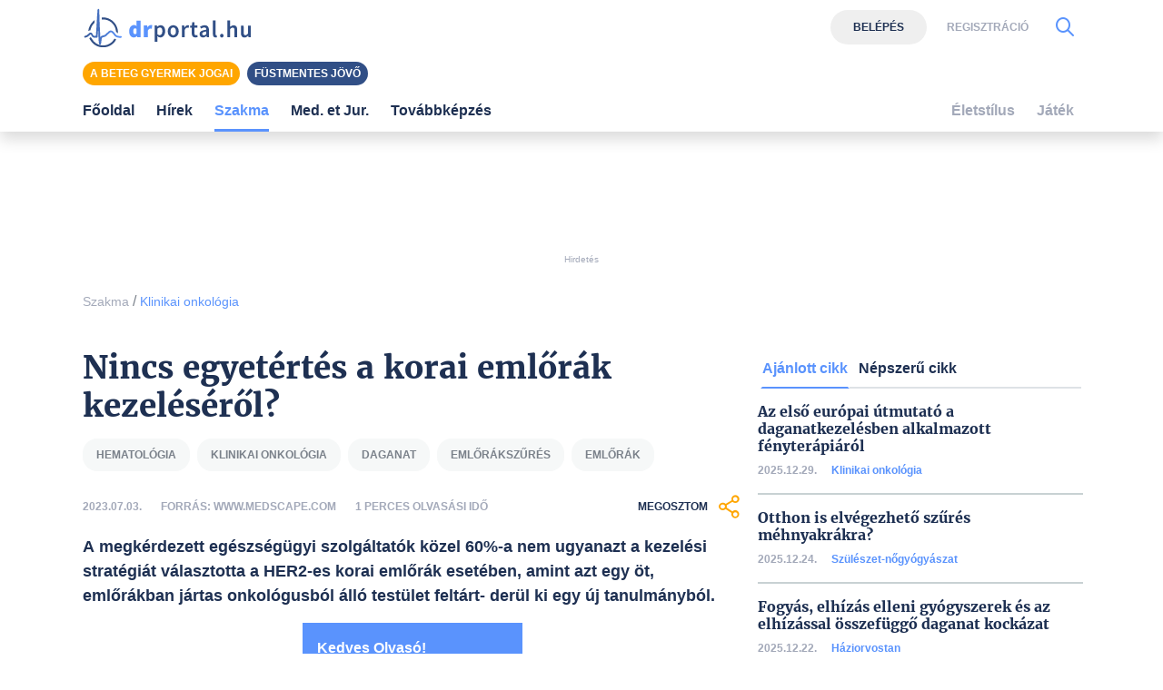

--- FILE ---
content_type: text/html; charset=UTF-8
request_url: https://www.drportal.hu/cikkek/klinikai-onkologia/32862/nincs-egyetertes-a-korai-emlorak-kezeleserol
body_size: 10869
content:

<!DOCTYPE html>
<html xmlns="http://www.w3.org/1999/xhtml"
	  lang="hu">
<head prefix="og: https://ogp.me/ns#
			  fb: https://www.facebook.com/2008/fbml">
	<base href="https://www.drportal.hu/">
<meta name="csrf-name" content="csrf_test_name"/>
<meta name="csrf-token" content="fb0f2dfa30aa01cc17230384eca837bb"/>
<meta charset="utf-8">
<meta name="viewport" content="width=device-width, initial-scale=1"/>
<meta name="format-detection" content="telephone=no">
<title>Nincs egyetértés a korai emlőrák kezeléséről?</title>

	<meta name="robots" content="index,follow">

<meta name="keywords" content="emlőrákszűrés,emlőrák, daganat,klinikai onkológia,hematológia">
<meta name="description" content="A megkérdezett egészségügyi szolgáltatók közel 60%-a nem ugyanazt a kezelési stratégiát választotta a HER2-es korai emlőrák esetében, amint azt egy öt, emlőrákban jártas onkológusból álló testület feltárt- derül ki egy új tanulmányból.">
<meta property="og:type" content="article" >
	<meta property="og:url" content="https://www.drportal.hu/cikkek/klinikai-onkologia/32862/nincs-egyetertes-a-korai-emlorak-kezeleserol" >
	<meta property="og:locale" content="hu_HU" >
	<meta property="og:site_name" content="DRportal.hu" >
	<meta  content="Klinikai onkológia" property="article:section">
	<meta  content="Nincs egyetértés a korai emlőrák kezeléséről?" property="og:title">
	<meta property="og:description" content="A megkérdezett egészségügyi szolgáltatók közel 60%-a nem ugyanazt a kezelési stratégiát választotta a HER2-es korai emlőrák esetében, amint azt egy öt, emlőrákban jártas onkológusból álló testület feltárt- derül ki egy új tanulmányból." >
	
	<link rel="canonical" href="https://www.drportal.hu/cikkek/klinikai-onkologia/32862/nincs-egyetertes-a-korai-emlorak-kezeleserol">


	<link href="https://www.drportal.hu/assets/vendor/ganlanyuan/tiny-slider/dist/tiny-slider.css?v1649937890" rel="stylesheet"/>
	
<link rel="shortcut icon" href="https://www.drportal.hu/assets/images/favicon/favicon.ico" type="image/x-icon"/>
<link rel="apple-touch-icon" sizes="57x57" href="https://www.drportal.hu/assets/images/favicon/apple-icon-57x57.png">
<link rel="apple-touch-icon" sizes="60x60" href="https://www.drportal.hu/assets/images/favicon/apple-icon-60x60.png">
<link rel="apple-touch-icon" sizes="72x72" href="https://www.drportal.hu/assets/images/favicon/apple-icon-72x72.png">
<link rel="apple-touch-icon" sizes="76x76" href="https://www.drportal.hu/assets/images/favicon/apple-icon-76x76.png">
<link rel="apple-touch-icon"
	  sizes="114x114"
	  href="https://www.drportal.hu/assets/images/favicon/apple-icon-114x114.png">
<link rel="apple-touch-icon"
	  sizes="120x120"
	  href="https://www.drportal.hu/assets/images/favicon/apple-icon-120x120.png">
<link rel="apple-touch-icon"
	  sizes="144x144"
	  href="https://www.drportal.hu/assets/images/favicon/apple-icon-144x144.png">
<link rel="apple-touch-icon"
	  sizes="152x152"
	  href="https://www.drportal.hu/assets/images/favicon/apple-icon-152x152.png">
<link rel="apple-touch-icon"
	  sizes="180x180"
	  href="https://www.drportal.hu/assets/images/favicon/apple-icon-180x180.png">
<link rel="icon"
	  type="image/png"
	  href="https://www.drportal.hu/assets/images/favicon/favicon-32x32.png"
	  sizes="32x32">
<link rel="icon"
	  type="image/png"
	  href="https://www.drportal.hu/assets/images/favicon/android-icon-192x192.png"
	  sizes="192x192">
<link rel="icon"
	  type="image/png"
	  href="https://www.drportal.hu/assets/images/favicon/favicon-96x96.png"
	  sizes="96x96">
<link rel="icon"
	  type="image/png"
	  href="https://www.drportal.hu/assets/images/favicon/favicon-16x16.png"
	  sizes="16x16">
<meta name="msapplication-TileColor" content="#6A9B3C">
<meta name="msapplication-TileImage" content="https://www.drportal.hu/assets/images/favicon/mstile-144x144.png">
<meta name="msapplication-square70x70logo" content="https://www.drportal.hu/assets/images/favicon/smalltile.png"/>
<meta name="msapplication-square150x150logo" content="https://www.drportal.hu/assets/images/favicon/mediumtile.png"/>
<meta name="msapplication-wide310x150logo" content="https://www.drportal.hu/assets/images/favicon/widetile.png"/>
<meta name="msapplication-square310x310logo" content="https://www.drportal.hu/assets/images/favicon/largetile.png"/>

<!--
<script>
    window.dataLayer = window.dataLayer || [];

    function gtag() {
        dataLayer.push(arguments);
    }

    if (localStorage.getItem('consentMode') === null) {
        gtag('consent', 'default', {
            'ad_storage': 'denied',
            'analytics_storage': 'denied',
            'personalization_storage': 'denied',
            'functionality_storage': 'denied',
            'security_storage': 'denied',
        });
    } else {
        gtag('consent', 'default', JSON.parse(localStorage.getItem('consentMode')));
    }

    if (localStorage.getItem('userId') != null) {
        window.dataLayer.push({
            'user_id': localStorage.getItem('userId')
        });
    }
</script>
-->

<link rel="preconnect" href="https://gahu.hit.gemius.pl">
<link rel="preconnect" href="https://cmp.quantcast.com">

<script>
	// (C) 2000-2012 Gemius SA - gemiusAudience -->
	//--><![CDATA[//><!--
	var pp_gemius_identifier = 'AkhKWC7gq4DKDeC_FYhMfpYT7zZdKk9N5pt9mMldUgz.I7';
	if (window.location.pathname!=='/') {
		pp_gemius_identifier = 'nGhAVIijz2f.P1_It8HD28SrLd_KKWbFy7H75L_jfRL.E7';
	}
	var pp_gemius_use_cmp = true;
	var pp_gemius_cmp_timeout = Infinity;

	// lines below shouldn't be edited
	function gemius_pending(i) {window[i] = window[i] || function () {var x = window[i + '_pdata'] = window[i + '_pdata'] || [];x[x.length] = arguments;};};gemius_pending('gemius_hit');gemius_pending('gemius_event');gemius_pending('pp_gemius_hit');gemius_pending('pp_gemius_event');(function (d, t) {try {var gt = d.createElement(t), s = d.getElementsByTagName(t)[0], l = 'http' + ((location.protocol == 'https:') ? 's' : '');gt.setAttribute('async', 'async');gt.setAttribute('defer', 'defer');gt.src = l + '://gahu.hit.gemius.pl/xgemius.js';s.parentNode.insertBefore(gt, s);} catch (e) {}})(document, 'script');
	//--><!]]>
</script>

<!-- 2016 DFP -->
	<script src="https://www.drportal.hu/kepek/DFP/drp_doubleclick.min.js?v=1681721723"></script>

<script>
	var googletag = googletag || {};
	googletag.cmd = googletag.cmd || [];

	googletag.cmd.push(function () {
		googletag.pubads().setTargeting('kategoria', '/cikkek/klinikai-onkologia/32862/nincs-egyetertes-a-korai-emlorak-kezeleserol');
		googletag.pubads().setTargeting('keyword',["emlőrákszűrés","emlőrák","daganat","klinikai onkológia","hematológia"] );
						googletag.enableServices();
	});
</script>

<!-- Google Tag Manager -->
<!-- Setting user-scoped custom events, dimensions -->
<script>
	window.dataLayer = window.dataLayer || [];
		window.dataLayer.push({'event': 'user_visit', 'eventCategory': 'Visitor', 'eventAction': 'Látogató', 'eventLabel':'', 'eventValue':0});
					</script>
<script>(function(w,d,s,l,i){w[l]=w[l]||[];w[l].push({'gtm.start':
			new Date().getTime(),event:'gtm.js'});var f=d.getElementsByTagName(s)[0],
		j=d.createElement(s),dl=l!='dataLayer'?'&l='+l:'';j.async=true;j.src=
		'https://www.googletagmanager.com/gtm.js?id='+i+dl;f.parentNode.insertBefore(j,f);
	})(window,document,'script','dataLayer','GTM-P9NTLHW');</script>
<!-- End Google Tag Manager -->

<link rel="stylesheet" href="https://www.drportal.hu/assets/css/dist/default_merged.min.css?v=1760510106">
	<style>
		#navbarSupportedContent:not(.navbar-mobile) .dropdown-menu.show {
		grid-template-rows:  1fr 1fr 1fr 1fr!important;
	}
	#navbarSupportedContent:not(.navbar-mobile) .dropdown-menu.show > *:nth-child(1),#navbarSupportedContent:not(.navbar-mobile) .dropdown-menu.show > *:nth-child(2),#navbarSupportedContent:not(.navbar-mobile) .dropdown-menu.show > *:nth-child(3),#navbarSupportedContent:not(.navbar-mobile) .dropdown-menu.show > *:nth-child(4),.nothing {
		border-left: none!important;
	}
</style>
<style>
		article.cikknezet .lead > a {
			/* These are technically the same, but use both */
			overflow-wrap: break-word;
			word-wrap: break-word;
			word-break: break-word;

			/* Adds a hyphen where the word breaks, if supported (No Blink) */
			hyphens: auto;
		}
	</style>
<style>

    .pixel-fix {
        margin-left: -2px;
    }
	
		.profession > div:not(:last-child) > div {
			border-bottom: 2px solid var(--grey2);
		}

	
	</style>
<style>
	div.popular_box > div:not(:last-child) > div {
		border-bottom: 2px solid var(--grey2);
	}
</style>
<style>.banner_leaderboard{margin-bottom:15px;}</style>
<style>
	#cikkajanlo .content > .row > div:not(:nth-last-child(-n+2)) > div {
		border-bottom: 2px solid var(--grey2);
	}
	@media screen and (max-width: 575px) {
		#cikkajanlo .content > .row > div:not(:nth-last-child(-n+1)) > div {
			border-bottom: 2px solid var(--grey2);
		}
	}
</style>
<style>
	#featured-topics {
		flex: 1;
	}
</style>

</head>
<body>

<div class="container py-2 ">
			<header>
			<div class="section  banner_leaderboard text-center"><!-- /18657929/drp-supersize-belépésnélkül -->
<div id='div-gpt-ad-1621422970245-0' style='height: 90px'>
<script>
googletag.cmd.push(function() { googletag.display('div-gpt-ad-1621422970245-0'); });
</script>
</div><p class="text-muted text-center display-1 mt-1">Hirdetés</p></div>			<div id="breadcrumb"><a class="display-3 text-font-color2" href="https://www.drportal.hu/cikkek">Szakma</a> <span class="sep">/</span> <a class="display-3 text-primary" href="https://www.drportal.hu/cikkek/klinikai-onkologia">Klinikai onkológia</a></div>
		</header>
			<main id="main-container">
						<article class="cikknezet col-12 mb-5 px-0">
	
	<header>
				<h1 class="text-blue3 ">Nincs egyetértés a korai emlőrák kezeléséről?</h1>
				<a title="Hematológia témakör" class="badge badge-lightgrey text-uppercase mr-2 mb-2" href="/cimkek/hematologia">hematológia</a><a title="Klinikai onkológia témakör" class="badge badge-lightgrey text-uppercase mr-2 mb-2" href="/cimkek/klinikai-onkologia">klinikai onkológia</a><a title=" daganat témakör" class="badge badge-lightgrey text-uppercase mr-2 mb-2" href="/cimkek/-daganat"> daganat</a><a title="Emlőrákszűrés témakör" class="badge badge-lightgrey text-uppercase mr-2 mb-2" href="/cimkek/emlorakszures">emlőrákszűrés</a><a title="Emlőrák témakör" class="badge badge-lightgrey text-uppercase mr-2 mb-2" href="/cimkek/emlorak">emlőrák</a>
				<div class="section py-3 row text-uppercase align-items-center">
			<div
				class="col-6 col-sm-auto order-0 order-sm-0 display-2 text-font-color2 font-weight-bold">2023.07.03.</div>
			<div class="col-12 col-sm-auto order-2 order-sm-1 display-2 text-font-color2 font-weight-bold">
                Forrás:
				www.medscape.com			</div>
			<div
				class="col-12 col-sm  order-3 order-sm-2 display-2 text-font-color2 font-weight-bold">1				perces olvasási idő			</div>
			<div class="col-6 col-sm-3 order-1 order-sm-3 text-right">
				<div
					role="button"
					class="share d-inline-flex align-items-center display-2 text-blue3 justify-content-end font-weight-bold"
					aria-label="Megosztom">
					Megosztom					<i class="icon-megosztas ml-2 display-9 text-orange"></i>
				</div>
			</div>
		</div>
	</header>

	<div class="cikk-content">
		<p class="lead display-6 text-blue3 font-weight-bold">
			A megkérdezett egészségügyi szolgáltatók közel 60%-a nem ugyanazt a kezelési stratégiát választotta a HER2-es korai emlőrák esetében, amint azt egy öt, emlőrákban jártas onkológusból álló testület feltárt- derül ki egy új tanulmányból.		</p>

        
        
                <div id="not-logged-in" class="offset-sm-4 col-12 col-sm-4 bg-primary p-3 text-white">
                    <p><strong>Kedves Olvasó!</strong></p><p>Ezt a cikket teljes terjedelmében csak regisztrált tagjaink érhetik el.</p><p>Ha Ön már korábban regisztrált a DRportalon, akkor <button class="btn-login-modal border-0 bg-transparent p-0 text-white"><strong>lépjen be</strong></button>, vagy pedig <button class="btn-reg-modal border-0 bg-transparent p-0 text-white"><strong>regisztráljon oldalunkra!</strong></button></p>                </div>

                


	</div>
        
	<footer>
		<div class="section py-3 row text-uppercase align-items-center">
			<div class="col display-2 text-font-color2 font-weight-bold">
			</div>
			<div class="col text-right">
				<div
					role="button"
					class="share d-inline-flex align-items-center display-2 text-blue3 justify-content-end font-weight-bold"
					aria-label="Megosztom">
					Megosztom					<i class="icon-megosztas ml-2 display-9 text-orange"></i>
				</div>
			</div>
		</div>
	</footer>
</article>


	</main>
			<aside>
			<ul id="ajanlott-cikk-list" class="nav nav-tabs w-100" role="tablist">
	<li class="nav-item">
		<a class="nav-link font-weight-bold active" id="ajanlott-cikk2-tab" href="#ajanlott-cikk2" data-bs-toggle="tab" data-height="true" aria-controls="ajanlott-cikk2" aria-selected="true" role="tab">Ajánlott cikk</a>
	</li>
	<li class="nav-item">
		<a class="nav-link font-weight-bold " id="friss-hozzaszolas3-tab" href="#friss-hozzaszolas3" data-bs-toggle="tab" data-height="true" aria-controls="friss-hozzaszolas3" aria-selected="false" role="tab">Friss hozzászólás</a>
	</li>
	<li class="nav-item">
		<a class="nav-link font-weight-bold " id="nepszeru-cikk4-tab" href="#nepszeru-cikk4" data-bs-toggle="tab" data-height="true" aria-controls="nepszeru-cikk4" aria-selected="false" role="tab">Népszerű cikk</a>
	</li>
</ul>
<div class="tab-content w-100">
	<div role="tabpanel" class="tab-pane fade active show" aria-labelledby="ajanlott-cikk2-tab" id="ajanlott-cikk2">
		





	<div class="row mb-5 profession">

		
			<div class="px-2 w-100">

				<div class="h-100 d-flex flex-column justify-content-between pt-3">

					<a class="text-title d-block mb-2 font-weight-bold" href="cikkek/klinikai-onkologia/36282/az-elso-europai-utmutato-a-daganatkezelesben-alkalmazott-fenyterapiarol">Az első európai útmutató a daganatkezelésben alkalmazott fényterápiáról</a>

					<div class="d-flex display-2 align-items-center pb-3">

						<span class="text-muted font-weight-bold">2025.12.29.</span>

						<div class="text-muted d-inline-block pl-3">

						<span class="font-weight-bold text-blue3">

							
								<a href="cikkek/klinikai-onkologia">Klinikai onkológia</a>

								
						</span>

						</div>
					</div>

				</div>

			</div>
			
			<div class="px-2 w-100">

				<div class="h-100 d-flex flex-column justify-content-between pt-3">

					<a class="text-title d-block mb-2 font-weight-bold" href="cikkek/szuleszet-nogyogyaszat/36266/otthon-is-elvegezheto-szures-mehnyakrakra">Otthon is elvégezhető szűrés méhnyakrákra?</a>

					<div class="d-flex display-2 align-items-center pb-3">

						<span class="text-muted font-weight-bold">2025.12.24.</span>

						<div class="text-muted d-inline-block pl-3">

						<span class="font-weight-bold text-blue3">

							
								<a href="cikkek/szuleszet-nogyogyaszat">Szülészet-nőgyógyászat</a>

								
						</span>

						</div>
					</div>

				</div>

			</div>
			
			<div class="px-2 w-100">

				<div class="h-100 d-flex flex-column justify-content-between pt-3">

					<a class="text-title d-block mb-2 font-weight-bold" href="cikkek/haziorvostan/36244/fogyas-elhizas-elleni-gyogyszerek-es-az-elhizassal-osszefuggo-daganat-kockazat-">Fogyás, elhízás elleni gyógyszerek és az elhízással összefüggő daganat kockázat</a>

					<div class="d-flex display-2 align-items-center pb-3">

						<span class="text-muted font-weight-bold">2025.12.22.</span>

						<div class="text-muted d-inline-block pl-3">

						<span class="font-weight-bold text-blue3">

							
								<a href="cikkek/haziorvostan">Háziorvostan</a>

								
						</span>

						</div>
					</div>

				</div>

			</div>
			
			<div class="px-2 w-100">

				<div class="h-100 d-flex flex-column justify-content-between pt-3">

					<a class="text-title d-block mb-2 font-weight-bold" href="cikkek/sebeszet/36243/a-hasnyalmirigy-mutetek-a-hozzaferes-egyenlotlensegei">A hasnyálmirigy-műtétek: a hozzáférés egyenlőtlenségei</a>

					<div class="d-flex display-2 align-items-center pb-3">

						<span class="text-muted font-weight-bold">2025.12.19.</span>

						<div class="text-muted d-inline-block pl-3">

						<span class="font-weight-bold text-blue3">

							
								<a href="cikkek/sebeszet">Sebészet</a>

								
						</span>

						</div>
					</div>

				</div>

			</div>
			
	</div>

	
	</div>
		<div role="tabpanel" class="tab-pane fade " aria-labelledby="friss-hozzaszolas3-tab" id="friss-hozzaszolas3">
				<script>
			document.querySelector('#friss-hozzaszolas3-tab').parentNode.classList.add('d-none');
			if (
				document.querySelector('#friss-hozzaszolas3-list > li') &&
				document.querySelectorAll('#friss-hozzaszolas3-list > li').length ===
				document.querySelectorAll('#friss-hozzaszolas3-list > li.d-none').length
			) {
				document.querySelector('#friss-hozzaszolas3-list').classList.add('d-none');
			}
		</script>
			</div>
		<div role="tabpanel" class="tab-pane fade " aria-labelledby="nepszeru-cikk4-tab" id="nepszeru-cikk4">
		

<div class="row mb-5 popular_box">

	
		<div class="px-2 w-100">

			<div class="h-100 d-flex flex-column justify-content-between pt-3">

				<a class="text-title d-block mb-2 font-weight-bold" href="cikkek/klinikai-onkologia/36282/az-elso-europai-utmutato-a-daganatkezelesben-alkalmazott-fenyterapiarol">Az első európai útmutató a daganatkezelésben alkalmazott fényterápiáról</a>

				<div class="d-flex align-items-center display-2 pb-3">

					<span class="text-muted font-weight-bold">2025.12.29.</span>

					<div class="text-muted d-inline-block pl-3">

					<span class="display-2 font-weight-bold text-blue3">

						
							<a href="cikkek/klinikai-onkologia">Klinikai onkológia</a>

							
					</span>

					</div>

				</div>

			</div>

		</div>

		
		<div class="px-2 w-100">

			<div class="h-100 d-flex flex-column justify-content-between pt-3">

				<a class="text-title d-block mb-2 font-weight-bold" href="cikkek/szuleszet-nogyogyaszat/36266/otthon-is-elvegezheto-szures-mehnyakrakra">Otthon is elvégezhető szűrés méhnyakrákra?</a>

				<div class="d-flex align-items-center display-2 pb-3">

					<span class="text-muted font-weight-bold">2025.12.24.</span>

					<div class="text-muted d-inline-block pl-3">

					<span class="display-2 font-weight-bold text-blue3">

						
							<a href="cikkek/szuleszet-nogyogyaszat">Szülészet-nőgyógyászat</a>

							
					</span>

					</div>

				</div>

			</div>

		</div>

		
		<div class="px-2 w-100">

			<div class="h-100 d-flex flex-column justify-content-between pt-3">

				<a class="text-title d-block mb-2 font-weight-bold" href="cikkek/haziorvostan/36244/fogyas-elhizas-elleni-gyogyszerek-es-az-elhizassal-osszefuggo-daganat-kockazat-">Fogyás, elhízás elleni gyógyszerek és az elhízással összefüggő daganat kockázat</a>

				<div class="d-flex align-items-center display-2 pb-3">

					<span class="text-muted font-weight-bold">2025.12.22.</span>

					<div class="text-muted d-inline-block pl-3">

					<span class="display-2 font-weight-bold text-blue3">

						
							<a href="cikkek/haziorvostan">Háziorvostan</a>

							
					</span>

					</div>

				</div>

			</div>

		</div>

		
		<div class="px-2 w-100">

			<div class="h-100 d-flex flex-column justify-content-between pt-3">

				<a class="text-title d-block mb-2 font-weight-bold" href="cikkek/sebeszet/36243/a-hasnyalmirigy-mutetek-a-hozzaferes-egyenlotlensegei">A hasnyálmirigy-műtétek: a hozzáférés egyenlőtlenségei</a>

				<div class="d-flex align-items-center display-2 pb-3">

					<span class="text-muted font-weight-bold">2025.12.19.</span>

					<div class="text-muted d-inline-block pl-3">

					<span class="display-2 font-weight-bold text-blue3">

						
							<a href="cikkek/sebeszet">Sebészet</a>

							
					</span>

					</div>

				</div>

			</div>

		</div>

		
</div>


	</div>
	</div>
		</aside>
	</div>

	<div class="container full-width" >
		<div class="row">
			<div class="col-12">
				


<div id="cikkajanlo" class="cikkajanlo mb-5 mt-4" role="region" aria-label="Kapcsolódó cikkek">
	<div class="header row mb-3">
		<div class="col-12 col-md-8">
			<p class="display-7 text-primary font-weight-bold">Kapcsolódó cikkek</p>
		</div>
		<div class="d-none d-md-block col-md-4 text-right">
						<a href="/cikkek/klinikai-onkologia" class="display-5 text-primary font-weight-bold"
			   >Összes&nbsp;cikk&nbsp;a témában&nbsp;<i class="icon-nyil_jobb display-8 align-middle text-grey1 ml-3"></i>
			</a>
					</div>
	</div>
	<div class="content d-md-flex flex-md-wrap flex-md-row mt-3 justify-content-between">
		<div class="row">

						<div class="col-12 col-sm-6 mb-3 d-flex flex-column">
				<a class="text-title d-block mb-2 font-weight-bold"
				   href="cikkek/hematologia/8/kiszurheto-vervetellel-aki-hajlamos-a-hizasra">Kiszűrhető vérvétellel, aki hajlamos a hízásra</a>
				<div class="d-flex align-items-center display-2 mt-auto pb-3">
					<span class="text-muted font-weight-bold">2008.11.27.</span>
					<div class="text-muted d-inline-block pl-3">
					<span class="display-2 font-weight-bold text-blue3">
						
							<a href="cikkek/hematologia">Hematológia</a>

												</span>
					</div>
				</div>
			</div>

							<div class="col-12 col-sm-6 mb-3 d-flex flex-column">
				<a class="text-title d-block mb-2 font-weight-bold"
				   href="cikkek/hematologia/38/barat-vagy-ellenseg">Barát vagy ellenség?</a>
				<div class="d-flex align-items-center display-2 mt-auto pb-3">
					<span class="text-muted font-weight-bold">2008.12.05.</span>
					<div class="text-muted d-inline-block pl-3">
					<span class="display-2 font-weight-bold text-blue3">
						
							<a href="cikkek/hematologia">Hematológia</a>

												</span>
					</div>
				</div>
			</div>

							<div class="col-12 col-sm-6 mb-3 d-flex flex-column">
				<a class="text-title d-block mb-2 font-weight-bold"
				   href="cikkek/hematologia/42/koldokzsinor-verbol-szivbillentyu">Köldökzsinór vérből szívbillentyű</a>
				<div class="d-flex align-items-center display-2 mt-auto pb-3">
					<span class="text-muted font-weight-bold">2008.12.12.</span>
					<div class="text-muted d-inline-block pl-3">
					<span class="display-2 font-weight-bold text-blue3">
						
							<a href="cikkek/hematologia">Hematológia</a>

												</span>
					</div>
				</div>
			</div>

							<div class="col-12 col-sm-6 mb-3 d-flex flex-column">
				<a class="text-title d-block mb-2 font-weight-bold"
				   href="cikkek/hematologia/46/nem-tamogatja-az-ossejtek-felhasznalasat">Nem támogatjá az őssejtek felhasználását</a>
				<div class="d-flex align-items-center display-2 mt-auto pb-3">
					<span class="text-muted font-weight-bold">2009.01.08.</span>
					<div class="text-muted d-inline-block pl-3">
					<span class="display-2 font-weight-bold text-blue3">
						
							<a href="cikkek/hematologia">Hematológia</a>

												</span>
					</div>
				</div>
			</div>

							<div class="col-12 col-sm-6 mb-3 d-flex flex-column">
				<a class="text-title d-block mb-2 font-weight-bold"
				   href="cikkek/hematologia/65/a-nyelocso-ossejt-atultetheto-szovette-fejlodott">A nyelőcső-őssejt átültethető szövetté fejlődött</a>
				<div class="d-flex align-items-center display-2 mt-auto pb-3">
					<span class="text-muted font-weight-bold">2009.01.21.</span>
					<div class="text-muted d-inline-block pl-3">
					<span class="display-2 font-weight-bold text-blue3">
						
							<a href="cikkek/hematologia">Hematológia</a>

												</span>
					</div>
				</div>
			</div>

							<div class="col-12 col-sm-6 mb-3 d-flex flex-column">
				<a class="text-title d-block mb-2 font-weight-bold"
				   href="cikkek/hematologia/90/mestersegesen-eloallitott-verkepzo-ossejtek">Mesterségesen előállított vérképző őssejtek</a>
				<div class="d-flex align-items-center display-2 mt-auto pb-3">
					<span class="text-muted font-weight-bold">2009.02.10.</span>
					<div class="text-muted d-inline-block pl-3">
					<span class="display-2 font-weight-bold text-blue3">
						
							<a href="cikkek/hematologia">Hematológia</a>

												</span>
					</div>
				</div>
			</div>

							<div class="col-12 col-sm-6 mb-3 d-flex flex-column">
				<a class="text-title d-block mb-2 font-weight-bold"
				   href="cikkek/hematologia/96/a-vasanyagcsere">A vasanyagcsere</a>
				<div class="d-flex align-items-center display-2 mt-auto pb-3">
					<span class="text-muted font-weight-bold">2009.02.13.</span>
					<div class="text-muted d-inline-block pl-3">
					<span class="display-2 font-weight-bold text-blue3">
						
							<a href="cikkek/hematologia">Hematológia</a>

												</span>
					</div>
				</div>
			</div>

							<div class="col-12 col-sm-6 mb-3 d-flex flex-column">
				<a class="text-title d-block mb-2 font-weight-bold"
				   href="cikkek/hematologia/109/pancytopenia-differencialdiagnosztikai-nehezsegei-egy-eset-tukreben">Pancytopenia differenciáldiagnosztikai nehézségei egy eset tükrében</a>
				<div class="d-flex align-items-center display-2 mt-auto pb-3">
					<span class="text-muted font-weight-bold">2009.02.18.</span>
					<div class="text-muted d-inline-block pl-3">
					<span class="display-2 font-weight-bold text-blue3">
						
							<a href="cikkek/hematologia">Hematológia</a>

												</span>
					</div>
				</div>
			</div>

				

		</div>
	</div>
</div>

			</div>
		</div>
	</div>



<nav
		id="mainmenu"
		class="navbar navbar-light navbar-expand-xl bg-white mb-3 py-0 px-0 shadow d-print-none flex-column flex-wrap fixed-top"
		>

	<div class="container flex-column bg-white">
		<div class="d-flex flex-nowrap bg-white py-2 w-100">
						<button class="navbar-toggler collapsed border-0 mr-3 mr-sm-3" type="button" data-toggle="collapse"
					data-target="#navbarSupportedContent" aria-controls="navbarSupportedContent"
					aria-expanded="false" aria-label="Menü megjelenítése vagy elrejtése" title="Menü megjelenítése vagy elrejtése">
				<svg id="burgericon" width="32" height="32" viewBox="0 0 32 32" xmlns="http://www.w3.org/2000/svg">
					<path stroke="#444444" d="M29,6H3A1,1,0,0,0,3,8H29a1,1,0,0,0,0-2Z"/>
					<path stroke="#444444" d="M3,17H16a1,1,0,0,0,0-2H3a1,1,0,0,0,0,2Z"/>
					<path stroke="#444444" d="M25,24H3a1,1,0,0,0,0,2H25a1,1,0,0,0,0-2Z"/>
				</svg>
			</button>
			
			<div class="logo d-flex align-items-center mr-auto">
									<a href="https://www.drportal.hu/" title="DRportal.hu főoldala" class="d-flex flex-column">
						<img src="/assets/images/logo.svg" width="199" height="32" alt="DRportal.hu logó"
							 class="img-fluid">
					</a>
								</div>

						<div class="socialbuttons my-auto d-flex ml-3 m-sm-0">
									<div class="actionbuttons d-none d-lg-flex align-items-center">
							<button class="btn-login-modal btn display-2 btn-lightgrey2 text-blue3" data-target="#login-modal">Belépés</button>
	<button class="btn-reg-modal display-2 text-grey3 text-uppercase border-0 bg-transparent font-weight-bold ml-3"
			data-target="#reg-modal">Regisztráció</button>
					</div>
				
				<button class="btn-search-modal d-flex align-items-center border-0 bg-transparent text-blue5 ml-3 "
						aria-label="Kereső mutatása" title="Keresés" data-target="#search-modal">
					<i class="icon-kereses icon-2x display-8"></i>
				</button>
				<form action="https://www.drportal.hu/kereses_talalatok" class="form-inline ml-sm-auto w-100 d-none" method="post" accept-charset="utf-8">
<input type="hidden" name="csrf_test_name" value="fb0f2dfa30aa01cc17230384eca837bb" />

				</form>
			</div>
					</div>

                <!--Kiemelt témák-->
                <div id="featured-topics-wrap" class="d-flex flex-nowrap bg-white py-2 w-100">

					
                    <div id="featured-topics">
                                            <a class="btn text-white display-2 pt-1 pb-1 pl-2 pr-2 btn-line-height-sm mr-1 mb-1 mb-sm-0 btn-orange" href="/cimkek/A-beteg-gyermekek-jogai"  title="A beteg gyermek jogai">A beteg gyermek jogai</a>
                                            <a class="btn text-white display-2 pt-1 pb-1 pl-2 pr-2 btn-line-height-sm mr-1 mb-1 mb-sm-0 btn-blue2" href="/cimkek/Fustmentes-jovo"  title="Füstmentes jövő">Füstmentes jövő</a>
                                        </div>

					
					
                </div>

				<div class="collapse navbar-collapse  w-100 bg-white" id="navbarSupportedContent">
						<ul class="navbar-nav w-100 justify-content-between">
									<li class="nav-item px-3 px-lg-2 menu-item-type-post_type " data-rel="">
							<a
			href="/"
			title="Főoldal"
			class="nav-link font-weight-bold px-2 px-xl-0"
				>
		Főoldal	</a>
					</li>
									<li class="nav-item px-3 px-lg-2 menu-item-type-post_type eu-hirek" data-rel="eu-hirek">
							<a
			href="/eu-hirek"
			title="Hírek"
			class="nav-link font-weight-bold px-2 px-xl-0"
				>
		Hírek	</a>
					</li>
									<li class="nav-item px-3 px-lg-2 menu-item-type-post_type cikkek" data-rel="cikkek">
						
							<a class="dropdown-toggle nav-link font-weight-bold px-2 px-xl-0 active" href="#" id="navbarDropdown2" role="button"
							   data-toggle="dropdown"
							   aria-haspopup="true" aria-expanded="false" aria-label="Szakma kategória kibontása vagy összecsukása">
								Szakma							</a>
							<div class="dropdown-menu border-0 pt-0" aria-labelledby="navbarDropdown2">
									<a
			href="/cikkek"
			title="Összes hír"
			class="dropdown-item font-weight-bold px-2 px-xl-0"
				>
		Összes hír	</a>
	<a
			href="/cimkek/szezonalis-allergia"
			title="Allergia"
			class="dropdown-item font-weight-bold px-2 px-xl-0"
				>
		Allergia	</a>
	<a
			href="/cikkek/belgyogyaszat"
			title="Belgyógyászat"
			class="dropdown-item font-weight-bold px-2 px-xl-0"
				>
		Belgyógyászat	</a>
	<a
			href="/cikkek/borgyogyaszat"
			title="Bőrgyógyászat"
			class="dropdown-item font-weight-bold px-2 px-xl-0"
				>
		Bőrgyógyászat	</a>
	<a
			href="/cikkek/diabetologia"
			title="Diabetológia"
			class="dropdown-item font-weight-bold px-2 px-xl-0"
				>
		Diabetológia	</a>
	<a
			href="/cikkek/ful-orr-gegegyogyaszat"
			title="Fül-, orr-, gégegyógyászat"
			class="dropdown-item font-weight-bold px-2 px-xl-0"
				>
		Fül-, orr-, gégegyógyászat	</a>
	<a
			href="/cikkek/gasztroenterologia"
			title="Gasztroenterológia"
			class="dropdown-item font-weight-bold px-2 px-xl-0"
				>
		Gasztroenterológia	</a>
	<a
			href="/cikkek/gyermekgyogyaszat"
			title="Gyermekgyógyászat"
			class="dropdown-item font-weight-bold px-2 px-xl-0"
				>
		Gyermekgyógyászat	</a>
	<a
			href="/cikkek/haziorvostan"
			title="Háziorvostan"
			class="dropdown-item font-weight-bold px-2 px-xl-0"
				>
		Háziorvostan	</a>
	<a
			href="/cikkek/hematologia"
			title="Hematológia"
			class="dropdown-item font-weight-bold px-2 px-xl-0"
				>
		Hematológia	</a>
	<a
			href="/cikkek/immunonkologia"
			title="Immunonkológia"
			class="dropdown-item font-weight-bold px-2 px-xl-0"
				>
		Immunonkológia	</a>
	<a
			href="/cikkek/infektologia"
			title="Infektológia"
			class="dropdown-item font-weight-bold px-2 px-xl-0"
				>
		Infektológia	</a>
	<a
			href="/cikkek/kardiologia"
			title="Kardiológia"
			class="dropdown-item font-weight-bold px-2 px-xl-0"
				>
		Kardiológia	</a>
	<a
			href="/cikkek/klinikai-onkologia"
			title="Klinikai onkológia"
			class="dropdown-item font-weight-bold px-2 px-xl-0"
				>
		Klinikai onkológia	</a>
	<a
			href="/cikkek/neurologia"
			title="Neurológia"
			class="dropdown-item font-weight-bold px-2 px-xl-0"
				>
		Neurológia	</a>
	<a
			href="/cikkek/pszichiatria"
			title="Pszichiátria"
			class="dropdown-item font-weight-bold px-2 px-xl-0"
				>
		Pszichiátria	</a>
	<a
			href="/cikkek/reumatologia"
			title="Reumatológia"
			class="dropdown-item font-weight-bold px-2 px-xl-0"
				>
		Reumatológia	</a>
	<a
			href="/cikkek/szuleszet-nogyogyaszat"
			title="Szülészet-nőgyógyászat"
			class="dropdown-item font-weight-bold px-2 px-xl-0"
				>
		Szülészet-nőgyógyászat	</a>
	<a
			href="/cikkek/urologia-andrologia"
			title="Urológia-andrológia"
			class="dropdown-item font-weight-bold px-2 px-xl-0"
				>
		Urológia-andrológia	</a>
	<a
			href="/cikkek/tudogyogyaszat"
			title="Tüdőgyógyászat"
			class="dropdown-item font-weight-bold px-2 px-xl-0"
				>
		Tüdőgyógyászat	</a>
	<a
			href="/cikkek/egyeb"
			title="Egyéb"
			class="dropdown-item font-weight-bold px-2 px-xl-0"
				>
		Egyéb	</a>
							</div>

											</li>
									<li class="nav-item px-3 px-lg-2 menu-item-type-post_type med-et-jur" data-rel="med-et-jur">
						
							<a class="dropdown-toggle nav-link font-weight-bold px-2 px-xl-0" href="#" id="navbarDropdown32" role="button"
							   data-toggle="dropdown"
							   aria-haspopup="true" aria-expanded="false" aria-label="Med. et Jur. kategória kibontása vagy összecsukása">
								Med. et Jur.							</a>
							<div class="dropdown-menu border-0 pt-0" aria-labelledby="navbarDropdown32">
									<a
			href="/cimkek/A-beteg-gyermekek-jogai"
			title="A beteg gyermek jogai"
			class="dropdown-item font-weight-bold px-2 px-xl-0"
				>
		A beteg gyermek jogai	</a>
	<a
			href="/cikkek/tovabbkepzesek"
			title="Jogi tanfolyam"
			class="dropdown-item font-weight-bold px-2 px-xl-0"
				>
		Jogi tanfolyam	</a>
	<a
			href="med-et-jur"
			title="Szakmai cikkek"
			class="dropdown-item font-weight-bold px-2 px-xl-0"
				>
		Szakmai cikkek	</a>
	<a
			href="/eja"
			title="Digitális lapszámok"
			class="dropdown-item font-weight-bold px-2 px-xl-0"
				>
		Digitális lapszámok	</a>
							</div>

											</li>
									<li class="nav-item px-3 px-lg-2 menu-item-type-post_type cikkektovabbkepzesek" data-rel="cikkektovabbkepzesek">
							<a
			href="cikkek/tovabbkepzesek"
			title="Továbbképzés"
			class="nav-link font-weight-bold px-2 px-xl-0"
				>
		Továbbképzés	</a>
					</li>
									<li class="nav-item px-3 px-lg-2 menu-item-type-post_type eletstilus" data-rel="eletstilus">
							<a
			href="/eletstilus"
			title="Életstílus"
			class="nav-link font-weight-bold px-2 px-xl-0"
				>
		Életstílus	</a>
					</li>
									<li class="nav-item px-3 px-lg-2 menu-item-type-post_type jatekok" data-rel="jatekok">
							<a
			href="/jatekok"
			title="Játék"
			class="nav-link font-weight-bold px-2 px-xl-0"
				>
		Játék	</a>
					</li>
							</ul>
		</div>
			</div>
</nav>

<footer>

		<div class="container display-4 text-font-color2 pt-4 pb-2">
			<div class="row text-center text-xl-left mb-3">
				<div class="col-12 col-md-3">
					<a href="https://www.drportal.hu/" title="DRportal.hu főoldala">
						<img src="/assets/images/logo.svg" width="199" height="32" alt="DRportal.hu logó"
							 class="img-fluid">
					</a>
				</div>
				<div class="col-12 col-md-9 mt-3 mt-md-0 d-flex align-items-center flex-wrap ml-auto text-center display-5 justify-content-center justify-content-lg-between">

													<a href="/" target="_self"
							   class="text-font-color2 px-2 py-1">
								Főoldal							</a>
													<a href="/eu-hirek" target="_self"
							   class="text-font-color2 px-2 py-1">
								Hírek							</a>
													<a href="/cikkek" target="_self"
							   class="text-font-color2 px-2 py-1">
								Szakma							</a>
													<a href="med-et-jur" target="_self"
							   class="text-font-color2 px-2 py-1">
								Med. et Jur.							</a>
													<a href="/cikkek/tovabbkepzesek" target="_self"
							   class="text-font-color2 px-2 py-1">
								Továbbképzés							</a>
													<a href="/eletstilus" target="_self"
							   class="text-font-color2 px-2 py-1">
								Életstílus							</a>
													<a href="/jatekok" target="_self"
							   class="text-font-color2 px-2 py-1">
								Játék							</a>
						
				</div>
			</div>
			<div class="row display-3">
				<div class="col-12 col-md-4 text-center text-md-left pt-3 pt-sm-2">
					<p>©&nbsp;2009-2026&nbsp;DRportal.hu - Minden&nbsp;jog&nbsp;fenntartva!</p>
				</div>
				<div class="col-12 col-md ml-auto text-center text-md-right py-2 pb-xl-0 pt-xl-2">
					<a href="/felhasznalasi-feltetelek" target="_self"
					   class="text-font-color2 px-2 d-block d-md-inline-flex">
						Felhasználási&nbsp;feltételek
					</a>
					<a href="/adatkezelesi-szabalyzat" target="_self"
					   class="text-font-color2 px-2 d-block d-md-inline-flex">
						Adatkezelési&nbsp;szabályzat
					</a>
					<a href="/impresszum" target="_self"
					   class="text-font-color2 px-2 d-block d-md-inline-flex">
						Impresszum
					</a>
					<a href="/kepek/dokumentumok/DrP_mediajanlat.pdf" target="_blank"
					   class="text-font-color2 px-2 d-block d-md-inline-flex">
						Médiaajánlat
					</a>
				</div>
				<div class="col-12 col-md-1 d-flex align-items-center justify-content-center justify-content-lg-end">
					<a href="https://www.facebook.com/DRportal/"
					   role="button"
                       target="_blank"
					   class="social-fb text-font-color2 px-1 mt-1"
					   title="DRportal.hu Facebook profil"
					   aria-label="DRportal.hu Facebook profil"
					>
						<i class="icon-facebook display-7"></i>
					</a>

					<a href="https://www.instagram.com/drportal_orvosoknak/"
					   role="button"
                       target="_blank"
					   class="social-fb text-font-color2 px-1 mt-1"
					   title="DRportal.hu Instagram profil"
					   aria-label="DRportal.hu Instagram profil"
					>
						<i class="icon-instagram display-7"></i>
					</a>

					<a href="https://www.linkedin.com/company/drportal/"
					   role="button"
                       target="_blank"
					   class="social-fb text-font-color2 px-1 mt-1"
					   title="DRportal.hu LinkedIn profil"
					   aria-label="DRportal.hu LinkedIn profil"
					>
						<i class="icon-linkedin display-7"></i>
					</a>

				</div>
			</div>
		</div>

</footer>

<div id="modalBox" class="modal fade" tabindex="-1" role="dialog" aria-hidden="true">
	<div class="modal-dialog modal-dialog-centered">
		<div class="modal-content bg-white box-shadow px-3">
		</div>
	</div>
</div>
<script>
    var BASE_URL = "https://www.drportal.hu/";
	var GTM_ID = "GTM-P9NTLHW";
</script>

<!-- Google Tag Manager (noscript) -->
<noscript><iframe src="https://www.googletagmanager.com/ns.html?id=GTM-P9NTLHW"
                  height="0" width="0" style="display:none;visibility:hidden"></iframe></noscript>
<!-- End Google Tag Manager (noscript) -->

		<script src="https://www.drportal.hu/assets/vendor/ganlanyuan/tiny-slider/dist/min/tiny-slider.js?v1649937890"></script>
		
<script src="https://www.drportal.hu/assets/js/dist/default_merged.min.js?v=1760510107"  ></script>
	
<template id="social_template">
	<style>
		.modal-header .close {
			border-radius: 25px;
			line-height: 8px;
		}
		@media screen and (min-width: 576px) {
			.modal-header .close {
				margin: 0 0 0 -40px !important;
			}
		}
	</style>

	<div class="alert modal-header align-items-center">
		<div class="display-8 m-0 text-center font-weight-bold mx-auto d-block d-sm-flex align-items-center modal-title">
			MEGOSZTÁS
		</div>
		<div>
			<button type="button" class="close border-0" data-dismiss="modal" aria-label="Bezárás">
				<span aria-hidden="true">&times;</span>
			</button>
		</div>
	</div>
	<div class="d-flex justify-content-center align-content-center my-4 px-2">
		<a href="" class="mx-2 mx-md-4 fb-link" target="_blank"><img src="" width="54" height="54"
																	 class="img-fluid"/></a>
		<a href="" class="mx-2 mx-md-4 messenger-link" target="_blank"><img src="" width="54" height="54"
																			class="img-fluid"/></a>
		<a href="" class="mx-2 mx-md-4 twitter-link" target="_blank"><img src="" width="54" height="54"
																		  class="img-fluid"/></a>
		<a href="" class="mx-2 mx-md-4 mailto-link" target="_blank"><img src="" width="54" height="54"
																		 class="img-fluid"/></a>
	</div>
</template>

<script>
	ready(function () {

		let share_buttons = document.querySelectorAll('.share');

		share_buttons.forEach((button) => {

			button.addEventListener('click', function (e) {

				// Test to see if the browser supports the HTML template element by checking
				// for the presence of the template element's content attribute.
				if ('content' in document.createElement('template')) {

					// Instantiate the table with the existing HTML tbody
					// and the row with the template
					let tbody = document.querySelector('tbody');

					let template = document.querySelector('#social_template');

					// Clone the new row and insert it into the table
					let clone = template.content.cloneNode(true);

					let fb_link = clone.querySelector('.fb-link');
					let messenger_link = clone.querySelector('.messenger-link');
					let twitter_link = clone.querySelector('.twitter-link');
					let mailto_link = clone.querySelector('.mailto-link');

					fb_link.href = 'https://www.facebook.com/sharer/sharer.php?u=' + encodeURIComponent(window.location.href);
					let fb_img = fb_link.querySelector('img');
					fb_img.src = '/assets/images/fb-logo.svg';

					messenger_link.href = 'https://www.facebook.com/sharer/sharer.php?mode=message&u=' + encodeURIComponent(window.location.href);
					let messenger_img = messenger_link.querySelector('img');
					messenger_img.src = '/assets/images/messenger.svg';

					twitter_link.href = 'https://www.twitter.com/share?url=' + encodeURIComponent(window.location.href);
					let twitter_img = twitter_link.querySelector('img');
					twitter_img.src = '/assets/images/twitter.svg';

					mailto_link.href = 'mailto:?body=' + encodeURIComponent(window.location.href);
					let mailto_img = mailto_link.querySelector('img');
					mailto_img.src = '/assets/images/envelope.svg';

					let templateToStringHelper = document.createElement("div");
					templateToStringHelper.appendChild(clone);
					let modal_content = templateToStringHelper.innerHTML;

					new BSN.Modal(
						'#modalBox', // target selector
						{ // options object
							content: modal_content, // sets modal content
							backdrop: 'static', // we don't want to dismiss Modal when Modal or backdrop is the click event target
							keyboard: false // we don't want to dismiss Modal on pressing Esc key
						}
					).show();

				}

			}, false);

		});

	});
</script>


<script>
	document.getElementById('burgericon').addEventListener('click', function (e) {
		const navbar = document.getElementById('mainmenu');
		const dropdowns = document.querySelectorAll('.navbar-nav li > a.dropdown:first-child');

		navbar.classList.toggle('open');
		if (!navbar.classList.contains('open')) {
			dropdowns.forEach((item) => {
				item.classList.remove('dropup');
			})
		}
	});
</script>

<script>
	ready(function () {
		let dropdowns = [];
		if (window.innerWidth<1200) {
			dropdowns = document.querySelectorAll('.navbar-nav .dropdown-toggle');
		}
		dropdowns.forEach((item) => {
			let dropdown = new BSN.Dropdown( item, true );
			item.parentNode.addEventListener('show.bs.dropdown', function(event){
				event.target.classList.toggle('dropup');
			}, false);
			item.parentNode.addEventListener('hide.bs.dropdown', function(event){
				event.target.classList.toggle('dropup');
			}, false);
		});


		// find all tablist
		let tablists = document.querySelectorAll('[role=tablist]');

		// initialize the component for all items in the collection
        Array.from(tablists).forEach(
            (tabs) => {
                // let's give the initialization a JavaScript reference for the "target" option
                let tabsCollection = tabs.querySelectorAll('a:not(.tab-excluded)');

                Array.from(tabsCollection).forEach(
                    tab => new BSN.Tab( tab )
                );
            }
        )
	});
</script>

<noscript class="deferred-styles">
    <link rel="stylesheet" href="/assets/css/dist/bootstrap_drportal_deffered.min.css?v=1760510105"/>
</noscript>
<script>
    let loadDeferredStyles = function() {
        let addStylesNode = document.querySelectorAll("noscript.deferred-styles");
        if (addStylesNode.length>0) {
            addStylesNode.forEach(function(item) {
                let replacement = document.createElement("div");
                replacement.innerHTML = item.textContent;
                document.body.appendChild(replacement)
                item.parentElement.removeChild(item);
            });
        }
    };
    let raf = window.requestAnimationFrame || window.mozRequestAnimationFrame ||
        window.webkitRequestAnimationFrame || window.msRequestAnimationFrame;
    if (raf) raf(function() { window.setTimeout(loadDeferredStyles, 0); });
    else window.addEventListener('load', loadDeferredStyles);
</script>
<script defer src="https://static.cloudflareinsights.com/beacon.min.js/vcd15cbe7772f49c399c6a5babf22c1241717689176015" integrity="sha512-ZpsOmlRQV6y907TI0dKBHq9Md29nnaEIPlkf84rnaERnq6zvWvPUqr2ft8M1aS28oN72PdrCzSjY4U6VaAw1EQ==" data-cf-beacon='{"version":"2024.11.0","token":"50fd4d89fd2441aaadba493b09ba11bb","r":1,"server_timing":{"name":{"cfCacheStatus":true,"cfEdge":true,"cfExtPri":true,"cfL4":true,"cfOrigin":true,"cfSpeedBrain":true},"location_startswith":null}}' crossorigin="anonymous"></script>
</body>
</html>


--- FILE ---
content_type: text/html; charset=utf-8
request_url: https://www.google.com/recaptcha/api2/aframe
body_size: 134
content:
<!DOCTYPE HTML><html><head><meta http-equiv="content-type" content="text/html; charset=UTF-8"></head><body><script nonce="lwc2dDi9vAtiVyJM_PzIeg">/** Anti-fraud and anti-abuse applications only. See google.com/recaptcha */ try{var clients={'sodar':'https://pagead2.googlesyndication.com/pagead/sodar?'};window.addEventListener("message",function(a){try{if(a.source===window.parent){var b=JSON.parse(a.data);var c=clients[b['id']];if(c){var d=document.createElement('img');d.src=c+b['params']+'&rc='+(localStorage.getItem("rc::a")?sessionStorage.getItem("rc::b"):"");window.document.body.appendChild(d);sessionStorage.setItem("rc::e",parseInt(sessionStorage.getItem("rc::e")||0)+1);localStorage.setItem("rc::h",'1768789278348');}}}catch(b){}});window.parent.postMessage("_grecaptcha_ready", "*");}catch(b){}</script></body></html>

--- FILE ---
content_type: application/javascript
request_url: https://www.drportal.hu/assets/js/dist/default_merged.min.js?v=1760510107
body_size: 7405
content:
"use strict";function ownKeys(e,t){var n=Object.keys(e);if(Object.getOwnPropertySymbols){var o=Object.getOwnPropertySymbols(e);t&&(o=o.filter(function(t){return Object.getOwnPropertyDescriptor(e,t).enumerable})),n.push.apply(n,o)}return n}function _objectSpread(e){for(var t=1;t<arguments.length;t++){var n=null!=arguments[t]?arguments[t]:{};t%2?ownKeys(Object(n),!0).forEach(function(t){_defineProperty(e,t,n[t])}):Object.getOwnPropertyDescriptors?Object.defineProperties(e,Object.getOwnPropertyDescriptors(n)):ownKeys(Object(n)).forEach(function(t){Object.defineProperty(e,t,Object.getOwnPropertyDescriptor(n,t))})}return e}function _defineProperty(e,t,n){return t in e?Object.defineProperty(e,t,{value:n,enumerable:!0,configurable:!0,writable:!0}):e[t]=n,e}function ready(e){"loading"!=document.readyState?e():document.addEventListener("DOMContentLoaded",e)}!function(e){var t={};function n(o){if(t[o])return t[o].exports;var s=t[o]={i:o,l:!1,exports:{}};return e[o].call(s.exports,s,s.exports,n),s.l=!0,s.exports}n.m=e,n.c=t,n.d=function(e,t,o){n.o(e,t)||Object.defineProperty(e,t,{enumerable:!0,get:o})},n.r=function(e){"undefined"!=typeof Symbol&&Symbol.toStringTag&&Object.defineProperty(e,Symbol.toStringTag,{value:"Module"}),Object.defineProperty(e,"__esModule",{value:!0})},n.t=function(e,t){if(1&t&&(e=n(e)),8&t)return e;if(4&t&&"object"==typeof e&&e&&e.__esModule)return e;var o=Object.create(null);if(n.r(o),Object.defineProperty(o,"default",{enumerable:!0,value:e}),2&t&&"string"!=typeof e)for(var s in e)n.d(o,s,function(t){return e[t]}.bind(null,s));return o},n.n=function(e){var t=e&&e.__esModule?function(){return e.default}:function(){return e};return n.d(t,"a",t),t},n.o=function(e,t){return Object.prototype.hasOwnProperty.call(e,t)},n.p="/",n(n.s=1)}([function(e){e.exports=JSON.parse('{"a":"3.0.15"}')},function(e,t,n){n(8),n(9),n(14),n(16),n(18),n(20),n(22),n(24),n(26),n(28),n(30),e.exports=n(32)},,,,,,,function(e,t,n){n.r(t);var o={};function s(e){const t=e instanceof Element?e:document;Object.keys(o).forEach(e=>{var n,s;n=o[e][0],s=t.querySelectorAll(o[e][1]),Array.from(s).map(e=>new n(e))})}var a=n(0);function i(e,t){const n=getComputedStyle(e);return t&&t in n?n.getPropertyValue(t):""}function r(e){const t=i(e,"transitionProperty"),n=i(e,"transitionDuration"),o=n.includes("ms")?1:1e3,s=t&&"none"!==t?parseFloat(n)*o:0;return Number.isNaN(s)?0:s}function c(e,t){let n=0;const o=new Event("transitionend"),s=r(e),a=function(e){const t=i(e,"transitionProperty"),n=i(e,"transitionDelay"),o=n.includes("ms")?1:1e3,s=t&&"none"!==t?parseFloat(n)*o:0;return Number.isNaN(s)?0:s}(e);if(s){const i=o=>{o.target===e&&(t.apply(e,[o]),e.removeEventListener("transitionend",i),n=1)};e.addEventListener("transitionend",i),setTimeout(()=>{n||e.dispatchEvent(o)},s+a+17)}else t.apply(e,[o])}var l=e=>"object"==typeof e&&e instanceof HTMLElement;function d(e,t){return function(e,t){const n=t&&l(t)?t:document;return"object"==typeof e?e:n.querySelector(e)}(e,t)}var u=e=>e.offsetHeight;function p(e,t,n){const o=new CustomEvent(`${e}.bs.${t}`,{cancelable:!0});return void 0!==n&&Object.keys(n).forEach(e=>{Object.defineProperty(o,e,{value:n[e]})}),o}function m(e){this&&this.dispatchEvent(e)}function g(e,t){let n;const o=t||{},s=this;let a,i,r,l,g,f,h=null,b=null;function v(e,t){m.call(e,g),g.defaultPrevented||(e.isAnimating=!0,e.style.height=e.scrollHeight+"px",e.classList.remove("collapse"),e.classList.remove("show"),e.classList.add("collapsing"),u(e),e.style.height="0px",c(e,()=>{e.isAnimating=!1,e.setAttribute("aria-expanded","false"),t.setAttribute("aria-expanded","false"),e.classList.remove("collapsing"),e.classList.add("collapse"),e.style.height="",m.call(e,f)}))}s.toggle=(e=>{(e&&"A"===e.target.tagName||"A"===n.tagName)&&e.preventDefault(),(n.contains(e.target)||e.target===n)&&(b.classList.contains("show")?s.hide():s.show())}),s.hide=(()=>{b.isAnimating||(v(b,n),n.classList.add("collapsed"))}),s.show=(()=>{var e,t;h&&([a]=h.getElementsByClassName("collapse show"),i=a&&(d(`[data-target="#${a.id}"]`,h)||d(`[href="#${a.id}"]`,h))),b.isAnimating||(i&&a!==b&&(v(a,i),i.classList.add("collapsed")),e=b,t=n,m.call(e,r),r.defaultPrevented||(e.isAnimating=!0,e.classList.add("collapsing"),e.classList.remove("collapse"),e.style.height=e.scrollHeight+"px",c(e,()=>{e.isAnimating=!1,e.setAttribute("aria-expanded","true"),t.setAttribute("aria-expanded","true"),e.classList.remove("collapsing"),e.classList.add("collapse"),e.classList.add("show"),e.style.height="",m.call(e,l)})),n.classList.remove("collapsed"))}),s.dispose=(()=>{n.removeEventListener("click",s.toggle,!1),delete n.Collapse}),(n=d(e)).Collapse&&n.Collapse.dispose();const y=n.getAttribute("data-parent");r=p("show","collapse"),l=p("shown","collapse"),g=p("hide","collapse"),f=p("hidden","collapse"),null!==(b=d(o.target||n.getAttribute("data-target")||n.getAttribute("href")))&&(b.isAnimating=!1),h=n.closest(o.parent||y),n.Collapse||n.addEventListener("click",s.toggle,!1),n.Collapse=s}function f(e){e.focus()}function h(e,t){let n;const o=this;let s,a,i,r,c,l,u=null;const g=[];let h;function b(e){(e.href&&"#"===e.href.slice(-1)||e.parentNode&&e.parentNode.href&&"#"===e.parentNode.href.slice(-1))&&this.preventDefault()}function v(){const e=n.open?"addEventListener":"removeEventListener";document[e]("click",y,!1),document[e]("keydown",_,!1),document[e]("keyup",L,!1),document[e]("focus",y,!1)}function y(e){const t=e.target;if(!t.getAttribute)return;const s=t&&t.getAttribute("data-toggle")||t.parentNode&&t.parentNode.getAttribute&&t.parentNode.getAttribute("data-toggle");("focus"!==e.type||t!==n&&t!==l&&!l.contains(t))&&(t!==l&&!l.contains(t)||!h&&!s)&&(u=t===n||n.contains(t)?n:null,o.hide(),b.call(e,t))}function w(e){u=n,o.show(),b.call(e,e.target)}function _(e){const t=e.which||e.keyCode;38!==t&&40!==t||e.preventDefault()}function L(e){const t=e.which||e.keyCode,s=document.activeElement,a=s===n,i=l.contains(s),r=s.parentNode===l||s.parentNode.parentNode===l;let c=g.indexOf(s);r&&(a?c=0:38===t?c=c>1?c-1:0:40===t&&(c=c<g.length-1?c+1:c),g[c]&&f(g[c])),(g.length&&r||!g.length&&(i||a)||!i)&&n.open&&27===t&&(o.toggle(),u=null)}o.show=(()=>{s=p("show","dropdown",{relatedTarget:u}),m.call(c,s),s.defaultPrevented||(l.classList.add("show"),c.classList.add("show"),n.setAttribute("aria-expanded",!0),n.open=!0,n.removeEventListener("click",w,!1),setTimeout(()=>{f(l.getElementsByTagName("INPUT")[0]||n),v(),a=p("shown","dropdown",{relatedTarget:u}),m.call(c,a)},1))}),o.hide=(()=>{i=p("hide","dropdown",{relatedTarget:u}),m.call(c,i),i.defaultPrevented||(l.classList.remove("show"),c.classList.remove("show"),n.setAttribute("aria-expanded",!1),n.open=!1,v(),f(n),setTimeout(()=>{n.Dropdown&&n.addEventListener("click",w,!1)},1),r=p("hidden","dropdown",{relatedTarget:u}),m.call(c,r))}),o.toggle=(()=>{c.classList.contains("show")&&n.open?o.hide():o.show()}),o.dispose=(()=>{c.classList.contains("show")&&n.open&&o.hide(),n.removeEventListener("click",w,!1),delete n.Dropdown}),(n=d(e)).Dropdown&&n.Dropdown.dispose(),c=n.parentNode,l=d(".dropdown-menu",c),Array.from(l.children).forEach(e=>{e.children.length&&"A"===e.children[0].tagName&&g.push(e.children[0]),"A"===e.tagName&&g.push(e)}),n.Dropdown||("tabindex"in l||l.setAttribute("tabindex","0"),n.addEventListener("click",w,!1)),h=!0===t||"true"===n.getAttribute("data-persist")||!1,n.open=!1,n.Dropdown=o}var b=!!(()=>{let e=!1;try{const s=Object.defineProperty({},"passive",{get:()=>(e=!0,e)});t=document,n=(()=>{}),function(e,t,n,o){const s=o||!1;e.addEventListener(t,n,s)}(t,"DOMContentLoaded",function e(s){s.target===t&&(n.apply(t,[s]),function(e,t,n,o){const s=o||!1;e.removeEventListener("DOMContentLoaded",n,s)}(t,0,e,o))},o=s)}catch(e){throw Error("Passive events are not supported")}var t,n,o;return e})()&&{passive:!0};function v(e,t){let n;const o=t||{},s=this;let a,i,l,g,h,v,y,w,_,L=null;const E={};function A(){const e=document.body.classList.contains("modal-open"),t=document.documentElement.clientHeight,n=document.documentElement.scrollHeight,o=document.body.clientHeight,s=document.body.scrollHeight,i=t!==n||o!==s,r=a.clientHeight!==a.scrollHeight;v=function(){const e=document.createElement("div");e.className="modal-scrollbar-measure",document.body.appendChild(e);const t=e.offsetWidth-e.clientWidth;return document.body.removeChild(e),t}(),a.style.paddingRight=!r&&v?v+"px":"",document.body.style.overflow="auto",_.length&&_.forEach(t=>{const n=getComputedStyle(t).paddingRight;t.style.paddingRight=r||i?parseInt(n,10)+(e?0:v)+"px":parseInt(n,10)+"px"})}function S(){(y=d(".modal-backdrop"))&&!document.getElementsByClassName("modal show")[0]&&(document.body.removeChild(y),y=null),null===y&&(document.body.classList.remove("modal-open"),document.body.style.paddingRight="",a.style.paddingRight="",_.length&&_.forEach(e=>{e.style.paddingRight=""}))}function k(e){const t=e?"addEventListener":"removeEventListener";window[t]("resize",s.update,b),a[t]("click",P,!1),document[t]("keydown",j,!1)}function C(){a.style.display="block",A(),document.getElementsByClassName("modal show")[0]||document.body.classList.add("modal-open"),a.classList.add("show"),a.setAttribute("aria-hidden",!1),a.classList.contains("fade")?c(a,O):O()}function O(){f(a),a.isAnimating=!1,k(1),l=p("shown","modal",{relatedTarget:L}),m.call(a,l)}function N(e){a.style.display="",n&&f(n),y=d(".modal-backdrop"),1!==e&&y&&y.classList.contains("show")&&!document.getElementsByClassName("modal show")[0]?(y.classList.remove("show"),c(y,S)):S(),k(),a.isAnimating=!1,h=p("hidden","modal"),m.call(a,h)}function T(e){if(a.isAnimating)return;const t=e.target,o="#"+a.getAttribute("id"),i=t.getAttribute("data-target")||t.getAttribute("href"),r=n.getAttribute("data-target")||n.getAttribute("href");!a.classList.contains("show")&&(t===n&&i===o||n.contains(t)&&r===o)&&(a.modalTrigger=n,L=n,s.show(),e.preventDefault())}function j({which:e}){!a.isAnimating&&E.keyboard&&27===e&&a.classList.contains("show")&&s.hide()}function P(e){if(a.isAnimating)return;const t=e.target,n="modal"===t.getAttribute("data-dismiss"),o=t.closest('[data-dismiss="modal"]');a.classList.contains("show")&&(o||n||t===a&&"static"!==E.backdrop)&&(s.hide(),L=null,e.preventDefault())}s.toggle=(()=>{a.classList.contains("show")?s.hide():s.show()}),s.show=(()=>{if(a.classList.contains("show")&&a.isAnimating)return;if(i=p("show","modal",{relatedTarget:L}),m.call(a,i),i.defaultPrevented)return;a.isAnimating=!0;const e=document.getElementsByClassName("modal show")[0];e&&e!==a&&(e.modalTrigger&&e.modalTrigger.Modal.hide(),e.Modal&&e.Modal.hide()),E.backdrop&&(y=function(){const e=document.createElement("div");return null===(y=d(".modal-backdrop"))&&(e.setAttribute("class","modal-backdrop"+(E.animation?" fade":"")),y=e,document.body.appendChild(y)),y}()),!y||e||y.classList.contains("show")||(u(y),w=r(y),y.classList.add("show")),e?C():setTimeout(C,y&&w?w:0)}),s.hide=(e=>{a.classList.contains("show")&&(g=p("hide","modal"),m.call(a,g),g.defaultPrevented||(a.isAnimating=!0,a.classList.remove("show"),a.setAttribute("aria-hidden",!0),a.classList.contains("fade")&&1!==e?c(a,N):N()))}),s.setContent=(e=>{d(".modal-content",a).innerHTML=e}),s.update=(()=>{a.classList.contains("show")&&A()}),s.dispose=(()=>{s.hide(1),n?(n.removeEventListener("click",T,!1),delete n.Modal):delete a.Modal}),n=d(e);const x=d(n.getAttribute("data-target")||n.getAttribute("href"));(a=n.classList.contains("modal")?n:x)&&(_=Array.from(document.getElementsByClassName("fixed-top")).concat(Array.from(document.getElementsByClassName("fixed-bottom"))),n.classList.contains("modal")&&(n=null),n&&n.Modal&&n.Modal.dispose(),a&&a.Modal&&a.Modal.dispose(),E.keyboard=!(!1===o.keyboard||"false"===a.getAttribute("data-keyboard")),E.backdrop="static"!==o.backdrop&&"static"!==a.getAttribute("data-backdrop")||"static",E.backdrop=!1!==o.backdrop&&"false"!==a.getAttribute("data-backdrop")&&E.backdrop,E.animation=!!a.classList.contains("fade"),E.content=o.content,a.isAnimating=!1,n&&!n.Modal&&n.addEventListener("click",T,!1),E.content&&s.setContent(E.content.trim()),n?(a.modalTrigger=n,n.Modal=s):a.Modal=s)}var y="webkitTransition"in document.head.style||"transition"in document.head.style;function w(e,t){e.classList.add(t)}function _(e,t){return e.classList.contains(t)}function L(e,t){e.classList.remove(t)}var E=["dropdown","dropup","dropstart","dropend"];function A(e,t){const n=new CustomEvent(e,{cancelable:!0});return t instanceof Object&&Object.keys(t).forEach(e=>{Object.defineProperty(n,e,{value:t[e]})}),n}function S(e){return"true"===e||"false"!==e&&(Number.isNaN(+e)?""===e||"null"===e?null:e:+e)}var k=e=>Object.keys(e);const C=A("show.bs.tab"),O=A("shown.bs.tab"),N=A("hide.bs.tab"),T=A("hidden.bs.tab");let j,P,x,D,M,q,I;function B(e){const{tabContent:t,nav:n}=e;t.style.height="",L(t,"collapsing"),n.isAnimating=!1}function R(e){const{tabContent:t,nav:n}=e;t?I?B(e):setTimeout(()=>{t.style.height=x+"px",u(t),c(t,()=>B(e))},50):n.isAnimating=!1,O.relatedTarget=D,j.dispatchEvent(O)}function H(e){const{tabContent:t}=e;t&&(M.style.float="left",P.style.float="left",q=M.scrollHeight),C.relatedTarget=D,T.relatedTarget=j,j.dispatchEvent(C),C.defaultPrevented||(w(P,"active"),L(M,"active"),t&&(x=P.scrollHeight,I=x===q,w(t,"collapsing"),t.style.height=q+"px",u(t),M.style.float="",P.style.float=""),_(P,"fade")?setTimeout(()=>{w(P,"show"),c(P,()=>{R(e)})},20):R(e),D.dispatchEvent(T))}function V({nav:e}){const t=e.getElementsByClassName("active");return 1!==t.length||E.some(e=>_(t[0].parentNode,e))?t.length>1&&(D=t[t.length-1]):[D]=t,D}function F(e){return d(V(e).getAttribute("href"))}function $(e,t){const n=t?"addEventListener":"removeEventListener";e.element[n]("click",U)}function U(e){const t=this.Tab;e.preventDefault(),t.nav.isAnimating||t.show()}class J extends class{constructor(e,t,n,o){const s=this,a=d(t);a[e]&&a[e].dispose(),s.element=a,n&&Object.keys(n).length&&(s.options=function(e,t,n,o){const s=_objectSpread({},e.dataset),a={},i={};return k(s).forEach(e=>{const t=e.includes(o)?e.replace(o,"").replace(/[A-Z]/,e=>e.toLowerCase()):e;i[t]=S(s[e])}),k(n).forEach(e=>{n[e]=S(n[e])}),k(t).forEach(e=>{a[e]=e in n?n[e]:e in i?i[e]:t[e]}),a}(a,n,o||{},"bs")),a[e]=s}dispose(e){const t=this;t.element[e]=null,Object.keys(t).forEach(e=>{t[e]=null})}}{constructor(e){super("Tab",e);const{element:t}=this;this.nav=t.closest(".nav");const{nav:n}=this;this.dropdown=n&&d(`.${E[0]}-toggle`,n),M=F(this),this.tabContent=y&&M.closest(".tab-content"),q=M.scrollHeight,n.isAnimating=!1,$(this,1)}show(){const e=this,{element:t,nav:n,dropdown:o}=e;if(!_(j=t,"active")){if(P=d(j.getAttribute("href")),D=V({nav:n}),M=F({nav:n}),N.relatedTarget=j,D.dispatchEvent(N),N.defaultPrevented)return;n.isAnimating=!0,L(D,"active"),D.setAttribute("aria-selected","false"),w(j,"active"),j.setAttribute("aria-selected","true"),o&&(_(t.parentNode,"dropdown-menu")?_(o,"active")||w(o,"active"):_(o,"active")&&L(o,"active")),_(M,"fade")?(L(M,"show"),c(M,()=>H(e))):H(e)}}dispose(){$(this),super.dispose("Tab")}}J.init={component:"Tab",selector:'[data-bs-toggle="tab"]',constructor:J};const W=BASE_URL.replace("https://","").replace("/","");!function(){window.location.hostname;var e=document.createElement("script"),t=document.getElementsByTagName("script")[0],n="https://cmp.inmobi.com".concat("/choice/","N0Vd8jNrskD_q","/",W,"/choice.js?tag_version=V3"),o=0;e.async=!0,e.type="text/javascript",e.src=n,t.parentNode.insertBefore(e,t),function(){for(var e,t=[],n=window;n;){try{if(n.frames.__tcfapiLocator){e=n;break}}catch(e){}if(n===window.top)break;n=n.parent}e||(function e(){var t=n.document,o=!!n.frames.__tcfapiLocator;if(!o)if(t.body){var s=t.createElement("iframe");s.style.cssText="display:none",s.name="__tcfapiLocator",t.body.appendChild(s)}else setTimeout(e,5);return!o}(),n.__tcfapi=function(){var e,n=arguments;if(!n.length)return t;if("setGdprApplies"===n[0])n.length>3&&2===n[2]&&"boolean"==typeof n[3]&&(e=n[3],"function"==typeof n[2]&&n[2]("set",!0));else if("ping"===n[0]){var o={gdprApplies:e,cmpLoaded:!1,cmpStatus:"stub"};"function"==typeof n[2]&&n[2](o)}else"init"===n[0]&&"object"==typeof n[3]&&(n[3]=Object.assign(n[3],{tag_version:"V3"})),t.push(n)},n.addEventListener("message",function(e){var t="string"==typeof e.data,n={};try{n=t?JSON.parse(e.data):e.data}catch(e){}var o=n.__tcfapiCall;o&&window.__tcfapi(o.command,o.version,function(n,s){var a={__tcfapiReturn:{returnValue:n,success:s,callId:o.callId}};t&&(a=JSON.stringify(a)),e&&e.source&&e.source.postMessage&&e.source.postMessage(a,"*")},o.parameter)},!1))}(),function(){const e=["2:tcfeuv2","6:uspv1","7:usnatv1","8:usca","9:usvav1","10:uscov1","11:usutv1","12:usctv1"];window.__gpp_addFrame=function(e){if(!window.frames[e])if(document.body){var t=document.createElement("iframe");t.style.cssText="display:none",t.name=e,document.body.appendChild(t)}else window.setTimeout(window.__gpp_addFrame,10,e)},window.__gpp_stub=function(){var t=arguments;if(__gpp.queue=__gpp.queue||[],__gpp.events=__gpp.events||[],!t.length||1==t.length&&"queue"==t[0])return __gpp.queue;if(1==t.length&&"events"==t[0])return __gpp.events;var n=t[0],o=t.length>1?t[1]:null,s=t.length>2?t[2]:null;if("ping"===n)o({gppVersion:"1.1",cmpStatus:"stub",cmpDisplayStatus:"hidden",signalStatus:"not ready",supportedAPIs:e,cmpId:10,sectionList:[],applicableSections:[-1],gppString:"",parsedSections:{}},!0);else if("addEventListener"===n){"lastId"in __gpp||(__gpp.lastId=0),__gpp.lastId++;var a=__gpp.lastId;__gpp.events.push({id:a,callback:o,parameter:s}),o({eventName:"listenerRegistered",listenerId:a,data:!0,pingData:{gppVersion:"1.1",cmpStatus:"stub",cmpDisplayStatus:"hidden",signalStatus:"not ready",supportedAPIs:e,cmpId:10,sectionList:[],applicableSections:[-1],gppString:"",parsedSections:{}}},!0)}else if("removeEventListener"===n){for(var i=!1,r=0;r<__gpp.events.length;r++)if(__gpp.events[r].id==s){__gpp.events.splice(r,1),i=!0;break}o({eventName:"listenerRemoved",listenerId:s,data:i,pingData:{gppVersion:"1.1",cmpStatus:"stub",cmpDisplayStatus:"hidden",signalStatus:"not ready",supportedAPIs:e,cmpId:10,sectionList:[],applicableSections:[-1],gppString:"",parsedSections:{}}},!0)}else"hasSection"===n?o(!1,!0):"getSection"===n||"getField"===n?o(null,!0):__gpp.queue.push([].slice.apply(t))},window.__gpp_msghandler=function(e){var t="string"==typeof e.data;try{var n=t?JSON.parse(e.data):e.data}catch(e){n=null}if("object"==typeof n&&null!==n&&"__gppCall"in n){var o=n.__gppCall;window.__gpp(o.command,function(n,s){var a={__gppReturn:{returnValue:n,success:s,callId:o.callId}};e.source.postMessage(t?JSON.stringify(a):a,"*")},"parameter"in o?o.parameter:null,"version"in o?o.version:"1.1")}},"__gpp"in window&&"function"==typeof window.__gpp||(window.__gpp=window.__gpp_stub,window.addEventListener("message",window.__gpp_msghandler,!1),window.__gpp_addFrame("__gppLocator"))}();var s=function(){var e=arguments;typeof window.__uspapi!==s&&setTimeout(function(){void 0!==window.__uspapi&&window.__uspapi.apply(window.__uspapi,e)},500)};if(void 0===window.__uspapi){window.__uspapi=s;var a=setInterval(function(){o++,window.__uspapi===s&&o<3?console.warn("USP is not accessible"):clearInterval(a)},6e3)}}(),o.Collapse=[g,'[data-toggle="collapse"]'],o.Dropdown=[h,'[data-toggle="dropdown"]'],o.Modal=[v,'[data-toggle="modal"]'],o.Tab=[J,'[data-toggle="tab"]'],document.body?s():document.addEventListener("DOMContentLoaded",function e(){s(),document.removeEventListener("DOMContentLoaded",e,!1)},!1),window.BSN={Collapse:g,Dropdown:h,Modal:v,Tab:J,initCallback:s,removeDataAPI:function(e){const t=e instanceof Element?e:document;Object.keys(o).forEach(e=>{var n,s;n=e,s=t.querySelectorAll(o[e][1]),Array.from(s).map(e=>e[n].dispose())})},componentsInit:o,Version:a.a}},function(e,t){},,,,,function(e,t){},,function(e,t){},,function(e,t){},,function(e,t){},,function(e,t){},,function(e,t){},,function(e,t){},,function(e,t){},,function(e,t){},,function(e,t){}]);var navbar=document.getElementById("navbar");function setWallpaperBgPos(){let e=parseFloat(getComputedStyle(document.getElementById("mainmenu"),null).height.replace("px",""));document.body.style.backgroundPositionY=`${e}px`,document.body.style.paddingTop=`calc(${e}px - 16px + 1em)`;let t=document.querySelector(".banner-wp-container");t&&(t.style.top=`calc(${e}px)`)}function ajax(e,t,n){let o=document.querySelector('[name="csrf-name"]').getAttribute("content"),s=document.querySelector('[name="csrf-token"]').getAttribute("content");t[o]=s;let a=new XMLHttpRequest;a.open("POST",BASE_URL+e,!0),a.onload=function(){n(this.status,this.response)},a.onerror=function(){},a.setRequestHeader("Content-Type","application/x-www-form-urlencoded; charset=UTF-8"),a.setRequestHeader("X-Requested-With","XMLHttpRequest"),a.send(param(t))}function param(e){let t="";for(let n in e)e.hasOwnProperty(n)&&(t.length>0&&(t+="&"),t+=encodeURI(n+"="+e[n]));return t}function htmlToElement(e){const t=document.createElement("template");return e=e.trim(),t.innerHTML=e,t.content.firstChild}function toggleSpinner(e){let t=e.querySelector(".spinner-grow");if(!t)return t=htmlToElement('<span class="spinner-grow spinner-grow-sm float-left" role="status" aria-hidden="false"><span class="sr-only">Betöltés...</span></span>'),void e.insertBefore(t,e.firstChild);t.classList.toggle("d-none"),t.setAttribute("aria-hidden",t.classList.contains("d-none"))}ready(function(){let e=getComputedStyle(document.querySelector("body"));(document.querySelectorAll(".banner-wp-container").length>0||"none"!=e.backgroundImage)&&setWallpaperBgPos()});const ActionButtons=function(){const e=["btn-login-modal","btn-reg-modal","btn-profile-modal","btn-search-modal"],t="users/login",n="users/registration",o="search/searchresult/searchfragment",s="assets/js/dist/login.min.js?v="+(new Date).getTime(),a="assets/js/dist/register.min.js?v="+(new Date).getTime();function i(t,n,o){let s=null;toggleSpinner(t),ajax(n,{},function(n,a){if(n>=200&&n<400){const n=document.querySelector("#mainmenu"),c=document.querySelector("#navbarSupportedContent");n.classList.contains("open")&&(n.classList.toggle("open"),c.classList.toggle("show"),c.ariaExpanded=c.classList.contains("show")),new BSN.Modal("#modalBox",{content:a,backdrop:"static",keyboard:!1}).show();let l=document.getElementById("modalBox");function i(){switch(r(t)){case"btn-login-modal":Login.init();break;case"btn-reg-modal":case"btn-profile-modal":Register.init();break;case"btn-search-modal":if("undefined"!=typeof SEARCH_PHRASE){document.querySelector("input[type=search]").value=SEARCH_PHRASE}}}function r(t){let n=null;return t&&t.classList&&e.forEach(function(e){t.classList.contains(e)&&(n=e)}),n}if(l.addEventListener("hidden.bs.modal",function(){let e=l.querySelector(".modal-dialog");e.classList.remove("modal-sm"),e.classList.remove("modal-md")}),(s=r(t))&&o&&!document.scripts.namedItem(s+"-script")){const e=document.createElement("script");e.id=s+"-script",e.src=BASE_URL+o,e.addEventListener("load",i),document.body.appendChild(e)}else i();toggleSpinner(t)}})}return{init:function(){this.btn_login=document.querySelectorAll(".btn-login-modal"),this.btn_register=document.querySelectorAll(".btn-reg-modal"),this.btn_profile=document.querySelectorAll(".btn-profile-modal"),this.btn_search=document.querySelector(".btn-search-modal"),this.btn_login.length>0&&this.btn_login.forEach(function(e,n){e.addEventListener("click",i.bind(this,e,t,s))}),this.btn_register.length>0&&this.btn_register.forEach(function(e,t){e.addEventListener("click",i.bind(this,e,n,a))}),this.btn_profile.length>0&&this.btn_profile.forEach(function(e,t){e.addEventListener("click",i.bind(this,e,n,a))}),this.btn_search&&(this.btn_search.addEventListener("click",i.bind(this,this.btn_search,o)),this.btn_search.addEventListener("click",function(){let e=document.querySelector("#modalBox > .modal-dialog");e.classList.contains("modal-sm")||e.classList.add("modal-sm")}))},showRegister:function(e){i(e,n,a)}}}();ready(()=>{ActionButtons.init()});
